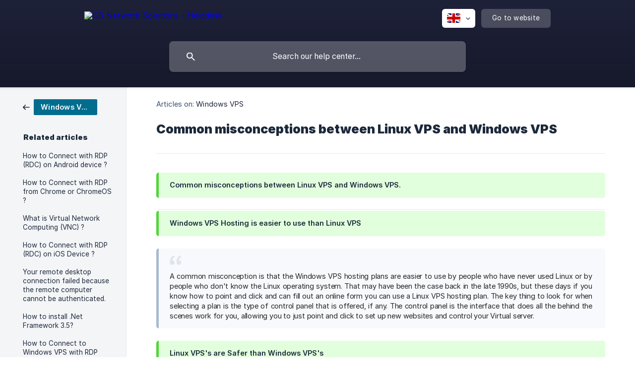

--- FILE ---
content_type: text/html; charset=utf-8
request_url: https://helpdesk.gbnetwork.com/en/article/common-misconceptions-between-linux-vps-and-windows-vps-26qa2o/
body_size: 4533
content:
<!DOCTYPE html><html lang="en" dir="ltr"><head><meta http-equiv="Content-Type" content="text/html; charset=utf-8"><meta name="viewport" content="width=device-width, initial-scale=1"><meta property="og:locale" content="en"><meta property="og:site_name" content="GB Network Solutions - Helpdesk"><meta property="og:type" content="website"><link rel="icon" href="https://image.crisp.chat/avatar/website/9aa01c2d-dac2-479c-b565-37737f388509/512/?1762262816918" type="image/jpeg"><link rel="apple-touch-icon" href="https://image.crisp.chat/avatar/website/9aa01c2d-dac2-479c-b565-37737f388509/512/?1762262816918" type="image/jpeg"><meta name="msapplication-TileColor" content="#20243d"><meta name="msapplication-TileImage" content="https://image.crisp.chat/avatar/website/9aa01c2d-dac2-479c-b565-37737f388509/512/?1762262816918"><style type="text/css">*::selection {
  background: rgba(32, 36, 61, .2);
}

.csh-theme-background-color-default {
  background-color: #20243d;
}

.csh-theme-background-color-light {
  background-color: #F4F5F7;
}

.csh-theme-background-color-light-alpha {
  background-color: rgba(244, 245, 247, .4);
}

.csh-button.csh-button-accent {
  background-color: #20243d;
}

.csh-article .csh-article-content article a {
  color: #20243d;
}

.csh-article .csh-article-content article .csh-markdown.csh-markdown-title.csh-markdown-title-h1 {
  border-color: #20243d;
}

.csh-article .csh-article-content article .csh-markdown.csh-markdown-code.csh-markdown-code-inline {
  background: rgba(32, 36, 61, .075);
  border-color: rgba(32, 36, 61, .2);
  color: #20243d;
}

.csh-article .csh-article-content article .csh-markdown.csh-markdown-list .csh-markdown-list-item:before {
  background: #20243d;
}</style><title>Common misconceptions between Linux VPS and Windows VPS
 | GB Network Solutions - Helpdesk</title><script type="text/javascript">window.$crisp = [];

CRISP_WEBSITE_ID = "9aa01c2d-dac2-479c-b565-37737f388509";

CRISP_RUNTIME_CONFIG = {
  locale : "en"
};

(function(){d=document;s=d.createElement("script");s.src="https://client.crisp.chat/l.js";s.async=1;d.getElementsByTagName("head")[0].appendChild(s);})();
</script><meta name="description" content="A common misconception is that the Windows VPS hosting plans are easier to use by people who have never used Linux or by people who don't know the Linux operating system. That may have been the case back in the late 1990s, but these days if you know how to point and click and can fill out an online form you can use a Linux VPS hosting plan. The key thing to look for when selecting a plan is the type of control panel that is offered, if any. The control panel is the interface that does all the behind the scenes work for you, allowing you to just point and click to set up new websites and control your Virtual server."><meta property="og:title" content="Common misconceptions between Linux VPS and Windows VPS"><meta property="og:description" content="A common misconception is that the Windows VPS hosting plans are easier to use by people who have never used Linux or by people who don't know the Linux operating system. That may have been the case back in the late 1990s, but these days if you know how to point and click and can fill out an online form you can use a Linux VPS hosting plan. The key thing to look for when selecting a plan is the type of control panel that is offered, if any. The control panel is the interface that does all the behind the scenes work for you, allowing you to just point and click to set up new websites and control your Virtual server."><meta property="og:url" content="https://helpdesk.gbnetwork.com/en/article/common-misconceptions-between-linux-vps-and-windows-vps-26qa2o/"><link rel="canonical" href="https://helpdesk.gbnetwork.com/en/article/common-misconceptions-between-linux-vps-and-windows-vps-26qa2o/"><link rel="stylesheet" href="https://static.crisp.help/stylesheets/libs/libs.min.css?c3f66604ee5f9f01d7d8197c9d0f421bf" type="text/css"/><link rel="stylesheet" href="https://static.crisp.help/stylesheets/site/common/common.min.css?c85c2707c629c1878790f3d053b38f8e3" type="text/css"/><link rel="stylesheet" href="https://static.crisp.help/stylesheets/site/article/article.min.css?ce0e50b2ae73bce3142ee9970e5266fbf" type="text/css"/><script src="https://static.crisp.help/javascripts/libs/libs.min.js?c0289afa0ae822db050622cbef66aa9ec" type="text/javascript"></script><script src="https://static.crisp.help/javascripts/site/common/common.min.js?ce60be40fa8e5ec7bc6ea9d32828504ac" type="text/javascript"></script><script src="https://static.crisp.help/javascripts/site/article/article.min.js?c710faf4596fe24bfd72733ceada8d5c1" type="text/javascript"></script></head><body><header role="banner"><div class="csh-wrapper"><div class="csh-header-main"><a href="/en/" role="none" class="csh-header-main-logo"><img src="https://storage.crisp.chat/users/helpdesk/website/67938060e89a4400/header-logo_psbl09.svg" alt="GB Network Solutions - Helpdesk"></a><div role="none" class="csh-header-main-actions"><div data-expanded="false" role="none" onclick="CrispHelpdeskCommon.toggle_language()" class="csh-header-main-actions-locale"><div class="csh-header-main-actions-locale-current"><span data-country="gb" class="csh-flag"><span class="csh-flag-image"></span></span></div><ul><li><a href="/en/" data-current="true" role="none" class="csh-font-sans-medium"><span data-country="gb" class="csh-flag"><span class="csh-flag-image"></span></span>English</a></li></ul></div><a href="https://gbnetwork.my/" target="_blank" rel="noopener noreferrer" role="none" class="csh-header-main-actions-website"><span class="csh-header-main-actions-website-itself csh-font-sans-regular">Go to website</span></a></div><span class="csh-clear"></span></div><form action="/en/includes/search/" role="search" onsubmit="return false" data-target-suggest="/en/includes/suggest/" data-target-report="/en/includes/report/" data-has-emphasis="false" data-has-focus="false" data-expanded="false" data-pending="false" class="csh-header-search"><span class="csh-header-search-field"><input type="search" name="search_query" autocomplete="off" autocorrect="off" autocapitalize="off" maxlength="100" placeholder="Search our help center..." aria-label="Search our help center..." role="searchbox" onfocus="CrispHelpdeskCommon.toggle_search_focus(true)" onblur="CrispHelpdeskCommon.toggle_search_focus(false)" onkeydown="CrispHelpdeskCommon.key_search_field(event)" onkeyup="CrispHelpdeskCommon.type_search_field(this)" onsearch="CrispHelpdeskCommon.search_search_field(this)" class="csh-font-sans-regular"><span class="csh-header-search-field-autocomplete csh-font-sans-regular"></span><span class="csh-header-search-field-ruler"><span class="csh-header-search-field-ruler-text csh-font-sans-semibold"></span></span></span><div class="csh-header-search-results"></div></form></div><div data-tile="morphing-diamonds" data-has-banner="true" class="csh-header-background csh-theme-background-color-default"><span style="background-image: url('https://storage.crisp.chat/users/helpdesk/website/67938060e89a4400/banner-01_1paxttr.svg');" class="csh-header-background-banner"></span></div></header><div id="body" class="csh-theme-background-color-light csh-body-full"><div class="csh-wrapper csh-wrapper-full csh-wrapper-large"><div class="csh-article"><aside role="complementary"><div class="csh-aside"><div class="csh-article-category csh-navigation"><a href="/en/category/windows-vps-a2ntzu/" role="link" class="csh-navigation-back csh-navigation-back-item"><span style="background-color: #006d8f;" data-has-category="true" class="csh-category-badge csh-font-sans-medium">Windows VPS</span></a></div><p class="csh-aside-title csh-text-wrap csh-font-sans-bold">Related articles</p><ul role="list"><li role="listitem"><a href="/en/article/how-to-connect-with-rdp-rdc-on-android-device-1ob8nnv/" role="link" class="csh-aside-spaced csh-text-wrap csh-font-sans-regular">How to Connect with RDP (RDC) on Android device ?</a></li><li role="listitem"><a href="/en/article/how-to-connect-with-rdp-from-chrome-or-chromeos-efqxce/" role="link" class="csh-aside-spaced csh-text-wrap csh-font-sans-regular">How to Connect with RDP from Chrome or ChromeOS ?</a></li><li role="listitem"><a href="/en/article/what-is-virtual-network-computing-vnc-qiz2r0/" role="link" class="csh-aside-spaced csh-text-wrap csh-font-sans-regular">What is Virtual Network Computing (VNC) ?</a></li><li role="listitem"><a href="/en/article/how-to-connect-with-rdp-rdc-on-ios-device-5si84u/" role="link" class="csh-aside-spaced csh-text-wrap csh-font-sans-regular">How to Connect with RDP (RDC) on iOS Device ?</a></li><li role="listitem"><a href="/en/article/your-remote-desktop-connection-failed-because-the-remote-computer-cannot-be-authenticated-7h9ea3/" role="link" class="csh-aside-spaced csh-text-wrap csh-font-sans-regular">Your remote desktop connection failed because the remote computer cannot be authenticated.</a></li><li role="listitem"><a href="/en/article/how-to-install-net-framework-35-zqye81/" role="link" class="csh-aside-spaced csh-text-wrap csh-font-sans-regular">How to install .Net Framework 3.5?</a></li><li role="listitem"><a href="/en/article/how-to-connect-to-windows-vps-with-rdp-windows-7-17mckt9/" role="link" class="csh-aside-spaced csh-text-wrap csh-font-sans-regular">How to Connect to Windows VPS with RDP (Windows 7) ?</a></li><li role="listitem"><a href="/en/article/cant-connect-to-the-remote-computer-vaoq6x/" role="link" class="csh-aside-spaced csh-text-wrap csh-font-sans-regular">Can't connect to the remote computer?</a></li></ul></div></aside><div role="main" class="csh-article-content csh-article-content-split"><div class="csh-article-content-wrap"><article class="csh-text-wrap"><div role="heading" class="csh-article-content-header"><div class="csh-article-content-header-metas"><div class="csh-article-content-header-metas-category csh-font-sans-regular">Articles on:<span> </span><a href="/en/category/windows-vps-a2ntzu/" role="link">Windows VPS</a></div></div><h1 class="csh-font-sans-bold">Common misconceptions between Linux VPS and Windows VPS</h1></div><div role="article" class="csh-article-content-text csh-article-content-text-large"><span class="csh-markdown csh-markdown-emphasis csh-font-sans-medium" data-type="|"><span>Common misconceptions between Linux VPS and Windows VPS.</span></span><span class="csh-markdown csh-markdown-line"></span><span class="csh-markdown csh-markdown-emphasis csh-font-sans-medium" data-type="|"><span>Windows VPS Hosting is easier to use than Linux VPS</span></span><p><br></p><blockquote class="csh-markdown csh-markdown-blockquote"><span>A common misconception is that the Windows VPS hosting plans are easier to use by people who have never used Linux or by people who don't know the Linux operating system. That may have been the case back in the late 1990s, but these days if you know how to point and click and can fill out an online form you can use a Linux VPS hosting plan. The key thing to look for when selecting a plan is the type of control panel that is offered, if any. The control panel is the interface that does all the behind the scenes work for you, allowing you to just point and click to set up new websites and control your Virtual server.</span></blockquote><p><br></p><span class="csh-markdown csh-markdown-emphasis csh-font-sans-medium" data-type="|"><span>Linux VPS's are Safer than Windows VPS's</span></span><p><br></p><blockquote class="csh-markdown csh-markdown-blockquote"><span>Generally speaking, a Linux web server may be less vulnerable to exploits than a Windows server, but from a security standpoint. Your website is far more vulnerable to exploits by what you place on your virtual private server. That is why, managed hosting plans usually do not allow you to place anything on the server without the prior approval of the system administrators. If you install a copy of WordPress and don't keep it up to date with security patches, you may be exposed to a vulnerability over time, regardless of which operating system you choose.</span></blockquote><span class="csh-markdown csh-markdown-line csh-article-content-separate csh-article-content-separate-top"></span><p class="csh-article-content-updated csh-text-wrap csh-font-sans-light">Updated on: 21/06/2022</p><span class="csh-markdown csh-markdown-line csh-article-content-separate csh-article-content-separate-bottom"></span></div></article><section data-has-answer="false" role="none" class="csh-article-rate"><div class="csh-article-rate-ask csh-text-wrap"><p class="csh-article-rate-title csh-font-sans-medium">Was this article helpful?</p><ul><li><a href="#" role="button" aria-label="Yes" onclick="CrispHelpdeskArticle.answer_feedback(true); return false;" class="csh-button csh-button-grey csh-button-small csh-font-sans-medium">Yes</a></li><li><a href="#" role="button" aria-label="No" onclick="CrispHelpdeskArticle.answer_feedback(false); return false;" class="csh-button csh-button-grey csh-button-small csh-font-sans-medium">No</a></li></ul></div><div data-is-open="false" class="csh-article-rate-feedback-wrap"><div data-had-error="false" class="csh-article-rate-feedback-container"><form action="https://helpdesk.gbnetwork.com/en/article/common-misconceptions-between-linux-vps-and-windows-vps-26qa2o/feedback/" method="post" onsubmit="CrispHelpdeskArticle.send_feedback_comment(this); return false;" data-is-locked="false" class="csh-article-rate-feedback"><p class="csh-article-rate-feedback-title csh-font-sans-bold">Share your feedback</p><textarea name="feedback_comment" cols="1" rows="1" maxlength="200" placeholder="Explain shortly what you think about this article.
We may get back to you." onkeyup="CrispHelpdeskArticle.type_feedback_comment(event)" class="csh-article-rate-feedback-field csh-font-sans-regular"></textarea><div class="csh-article-rate-feedback-actions"><button type="submit" role="button" aria-label="Send My Feedback" data-action="send" class="csh-button csh-button-accent csh-font-sans-medium">Send My Feedback</button><a href="#" role="button" aria-label="Cancel" onclick="CrispHelpdeskArticle.cancel_feedback_comment(); return false;" data-action="cancel" class="csh-button csh-button-grey csh-font-sans-medium">Cancel</a></div></form></div></div><div data-is-satisfied="true" class="csh-article-rate-thanks"><p class="csh-article-rate-title csh-article-rate-thanks-title csh-font-sans-semibold">Thank you!</p><div class="csh-article-rate-thanks-smiley csh-article-rate-thanks-smiley-satisfied"><span data-size="large" data-name="blushing" class="csh-smiley"></span></div><div class="csh-article-rate-thanks-smiley csh-article-rate-thanks-smiley-dissatisfied"><span data-size="large" data-name="thumbs-up" class="csh-smiley"></span></div></div></section></div></div></div></div></div><footer role="contentinfo"><div class="csh-footer-ask"><div class="csh-wrapper"><div class="csh-footer-ask-text"><p class="csh-footer-ask-text-title csh-text-wrap csh-font-sans-bold">Not finding what you are looking for?</p><p class="csh-footer-ask-text-label csh-text-wrap csh-font-sans-regular">Chat with us or send us an email.</p></div><ul class="csh-footer-ask-buttons"><li><a aria-label="Chat with us" href="#" role="button" onclick="CrispHelpdeskCommon.open_chatbox(); return false;" class="csh-button csh-button-accent csh-button-icon-chat csh-button-has-left-icon csh-font-sans-regular">Chat with us</a></li><li><a aria-label="Send us an email" href="mailto:support@gbnetwork.my" role="button" class="csh-button csh-button-accent csh-button-icon-email csh-button-has-left-icon csh-font-sans-regular">Send us an email</a></li></ul></div></div><div class="csh-footer-copyright csh-footer-copyright-separated"><div class="csh-wrapper"><span class="csh-footer-copyright-brand"><span class="csh-font-sans-regular">© 2025</span><img src="https://storage.crisp.chat/users/helpdesk/website/67938060e89a4400/footer-logo_1157yhu.svg" alt="GB Network Solutions - Helpdesk"></span></div></div></footer></body></html>

--- FILE ---
content_type: image/svg+xml
request_url: https://static.crisp.help/images/site/common/tiles/morphing-diamonds.svg?ece65d7
body_size: 152
content:
<svg height="60" viewBox="0 0 60 60" width="60" xmlns="http://www.w3.org/2000/svg"><path d="M54.627 0l.829.828-1.414 1.415L51.799 0zM5.373 0l-.829.828 1.414 1.415L8.201 0zM48.97 0l3.656 3.657-1.414 1.414L46.143 0h2.828zM11.029 0L7.373 3.657 8.787 5.07 13.857 0H11.03zm32.285 0l6.485 6.485L48.385 7.9l-7.9-7.9zM16.686 0l-6.485 6.485L11.615 7.9l7.9-7.9zm20.97 0l9.315 9.314-1.415 1.414L34.828 0h2.829zM22.344 0L13.03 9.314l1.415 1.414L25.172 0h-2.829zM32 0l12.142 12.142-1.414 1.414L30 .828 17.272 13.556l-1.414-1.414L28 0zM.284 0l28 28-1.414 1.414L0 2.544V0zM0 5.373l25.456 25.455-1.414 1.415L0 8.2zm0 5.656l22.627 22.628-1.414 1.414L0 13.858zm0 5.657l19.799 19.8-1.414 1.413L0 19.515zm0 5.657l16.97 16.97-1.414 1.415L0 25.172zM0 28l14.142 14.142-1.414 1.414L0 30.828zm0 5.657L11.314 44.97l-1.415 1.414L0 36.485zm0 5.657l8.485 8.485-1.414 1.414L0 42.143v-2.83zm0 5.657l5.657 5.656-1.414 1.415L0 47.799zm0 5.656l2.828 2.829-1.414 1.414L0 53.456zM54.627 60L30 35.373 5.373 60H8.2L30 38.201 51.799 60zm-5.656 0L30 41.03 11.03 60h2.828L30 43.858 46.142 60zm-5.657 0L30 46.686 16.686 60h2.829L30 49.515 40.485 60zm-5.657 0L30 52.343 22.343 60h2.829L30 55.172 34.828 60zM32 60l-2-2-2 2zM59.716 0l-28 28 1.414 1.414L60 2.544V0zM60 5.373L34.544 30.828l1.414 1.415L60 8.2zm0 5.656L37.373 33.657l1.414 1.414L60 13.858zm0 5.657l-19.799 19.8 1.414 1.413L60 19.515zm0 5.657l-16.97 16.97 1.414 1.415L60 25.172zM60 28L45.858 42.142l1.414 1.414L60 30.828zm0 5.657L48.686 44.97l1.415 1.414 9.899-9.9v-2.828zm0 5.657l-8.485 8.485 1.414 1.414L60 42.143v-2.83zm0 5.657l-5.657 5.656 1.414 1.415L60 47.799zm0 5.656l-2.828 2.829 1.414 1.414L60 53.456zM39.9 16.385l1.414-1.414L30 3.657 18.686 14.97l1.415 1.414L30 6.485zm-2.829 2.828l1.414-1.414L30 9.314l-8.485 8.485 1.414 1.414L30 12.143zm-2.828 2.829l1.414-1.415L30 14.971l-5.657 5.656 1.414 1.415L30 17.799zm-2.829 2.828l1.414-1.414L30 20.627l-2.828 2.829 1.414 1.414L30 23.456zM56.87 59.414L58.284 58 30 29.716 1.716 58l1.414 1.414L30 32.544z" fill-rule="evenodd"/></svg>